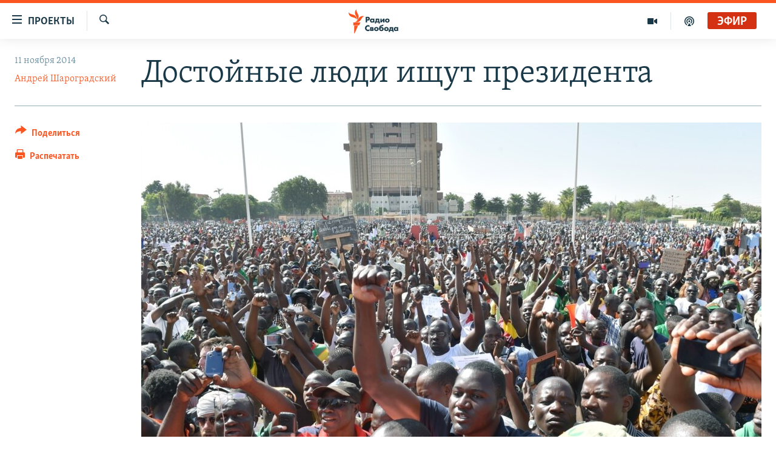

--- FILE ---
content_type: text/html; charset=utf-8
request_url: https://www.svoboda.org/a/26686041.html
body_size: 15424
content:

<!DOCTYPE html>
<html lang="ru" dir="ltr" class="no-js">
<head>
<link href="/Content/responsive/RFE/ru-RU/RFE-ru-RU.css?&amp;av=0.0.0.0&amp;cb=369" rel="stylesheet"/>
<script src="https://tags.svoboda.org/rferl-pangea/prod/utag.sync.js"></script> <script type='text/javascript' src='https://www.youtube.com/iframe_api' async></script>
<link rel="manifest" href="/manifest.json">
<script type="text/javascript">
//a general 'js' detection, must be on top level in <head>, due to CSS performance
document.documentElement.className = "js";
var cacheBuster = "369";
var appBaseUrl = "/";
var imgEnhancerBreakpoints = [0, 144, 256, 408, 650, 1023, 1597];
var isLoggingEnabled = false;
var isPreviewPage = false;
var isLivePreviewPage = false;
if (!isPreviewPage) {
window.RFE = window.RFE || {};
window.RFE.cacheEnabledByParam = window.location.href.indexOf('nocache=1') === -1;
const url = new URL(window.location.href);
const params = new URLSearchParams(url.search);
// Remove the 'nocache' parameter
params.delete('nocache');
// Update the URL without the 'nocache' parameter
url.search = params.toString();
window.history.replaceState(null, '', url.toString());
} else {
window.addEventListener('load', function() {
const links = window.document.links;
for (let i = 0; i < links.length; i++) {
links[i].href = '#';
links[i].target = '_self';
}
})
}
var pwaEnabled = false;
var swCacheDisabled;
</script>
<meta charset="utf-8" />
<title>Достойные люди ищут президента</title>
<meta name="description" content="После бегства президента Буркина-Фасо, правившего 27 лет, это государство остается под временной властью военных" />
<meta name="keywords" content="Выбор Свободы, Мир, Африка, западная африка, буркина-фасо" />
<meta name="viewport" content="width=device-width, initial-scale=1.0" />
<meta http-equiv="X-UA-Compatible" content="IE=edge" />
<meta name="robots" content="max-image-preview:large"><meta name="yandex-verification" content="b0c9281571f3c335" /><meta name="yandex-verification" content="18b059b061a56c18" /><meta name="yandex-verification" content="467654ae30b15a06" /> <script type="text/javascript"> (function(c,l,a,r,i,t,y){ c[a]=c[a]||function(){(c[a].q=c[a].q||[]).push(arguments)}; t=l.createElement(r);t.async=1;t.src="https://www.clarity.ms/tag/"+i; y=l.getElementsByTagName(r)[0];y.parentNode.insertBefore(t,y); })(window, document, "clarity", "script", "qwvj9hjuis"); </script>
<link href="https://www.svoboda.org/a/26686041.html" rel="canonical" />
<meta name="apple-mobile-web-app-title" content="RFE/RL" />
<meta name="apple-mobile-web-app-status-bar-style" content="black" />
<meta name="apple-itunes-app" content="app-id=478861937, app-argument=//26686041.ltr" />
<meta content="Достойные люди ищут президента" property="og:title" />
<meta content="После бегства президента Буркина-Фасо, правившего 27 лет, это государство остается под временной властью военных" property="og:description" />
<meta content="article" property="og:type" />
<meta content="https://www.svoboda.org/a/26686041.html" property="og:url" />
<meta content="Радио Свобода" property="og:site_name" />
<meta content="https://www.facebook.com/radiosvoboda" property="article:publisher" />
<meta content="https://gdb.rferl.org/9cbc9325-01bd-4496-9a3c-e0d988d498d5_w1200_h630.jpg" property="og:image" />
<meta content="1200" property="og:image:width" />
<meta content="630" property="og:image:height" />
<meta content="322210431200953" property="fb:app_id" />
<meta content="Андрей Шароградский" name="Author" />
<meta content="summary_large_image" name="twitter:card" />
<meta content="@SvobodaRadio" name="twitter:site" />
<meta content="https://gdb.rferl.org/9cbc9325-01bd-4496-9a3c-e0d988d498d5_w1200_h630.jpg" name="twitter:image" />
<meta content="Достойные люди ищут президента" name="twitter:title" />
<meta content="После бегства президента Буркина-Фасо, правившего 27 лет, это государство остается под временной властью военных" name="twitter:description" />
<link rel="amphtml" href="https://www.svoboda.org/amp/26686041.html" />
<script type="application/ld+json">{"articleSection":"","isAccessibleForFree":true,"headline":"Достойные люди ищут президента","inLanguage":"ru-RU","keywords":"Выбор Свободы, Мир, Африка, западная африка, буркина-фасо","author":{"@type":"Person","url":"https://www.svoboda.org/author/андрей-шароградский/qmqi","description":"Международный обозреватель Радио Свобода. Автор и ведущий информационно-аналитического дайджеста, подкаста «Время Свободы»","image":{"@type":"ImageObject","url":"https://gdb.rferl.org/f97d374a-da5e-4687-aa66-2087895d468c.jpg"},"name":"Андрей Шароградский"},"datePublished":"2014-11-11 15:39:03Z","dateModified":"2014-11-11 15:58:03Z","publisher":{"logo":{"width":512,"height":220,"@type":"ImageObject","url":"https://www.svoboda.org/Content/responsive/RFE/ru-RU/img/logo.png"},"@type":"NewsMediaOrganization","url":"https://www.svoboda.org","sameAs":["https://www.facebook.com/radiosvoboda","https://twitter.com/SvobodaRadio","http://bit.ly/2vQLCnh","https://t.me/radiosvoboda","https://www.instagram.com/radiosvoboda/"],"name":"Радио Свобода","alternateName":"Радио Свобода"},"@context":"https://schema.org","@type":"NewsArticle","mainEntityOfPage":"https://www.svoboda.org/a/26686041.html","url":"https://www.svoboda.org/a/26686041.html","description":"После бегства президента Буркина-Фасо, правившего 27 лет, это государство остается под временной властью военных","image":{"width":1080,"height":608,"@type":"ImageObject","url":"https://gdb.rferl.org/9cbc9325-01bd-4496-9a3c-e0d988d498d5_w1080_h608.jpg"},"name":"Достойные люди ищут президента"}</script>
<script src="/Scripts/responsive/infographics.b?v=dVbZ-Cza7s4UoO3BqYSZdbxQZVF4BOLP5EfYDs4kqEo1&amp;av=0.0.0.0&amp;cb=369"></script>
<script src="/Scripts/responsive/loader.b?v=Q26XNwrL6vJYKjqFQRDnx01Lk2pi1mRsuLEaVKMsvpA1&amp;av=0.0.0.0&amp;cb=369"></script>
<link rel="icon" type="image/svg+xml" href="/Content/responsive/RFE/img/webApp/favicon.svg" />
<link rel="alternate icon" href="/Content/responsive/RFE/img/webApp/favicon.ico" />
<link rel="mask-icon" color="#ea6903" href="/Content/responsive/RFE/img/webApp/favicon_safari.svg" />
<link rel="apple-touch-icon" sizes="152x152" href="/Content/responsive/RFE/img/webApp/ico-152x152.png" />
<link rel="apple-touch-icon" sizes="144x144" href="/Content/responsive/RFE/img/webApp/ico-144x144.png" />
<link rel="apple-touch-icon" sizes="114x114" href="/Content/responsive/RFE/img/webApp/ico-114x114.png" />
<link rel="apple-touch-icon" sizes="72x72" href="/Content/responsive/RFE/img/webApp/ico-72x72.png" />
<link rel="apple-touch-icon-precomposed" href="/Content/responsive/RFE/img/webApp/ico-57x57.png" />
<link rel="icon" sizes="192x192" href="/Content/responsive/RFE/img/webApp/ico-192x192.png" />
<link rel="icon" sizes="128x128" href="/Content/responsive/RFE/img/webApp/ico-128x128.png" />
<meta name="msapplication-TileColor" content="#ffffff" />
<meta name="msapplication-TileImage" content="/Content/responsive/RFE/img/webApp/ico-144x144.png" />
<link rel="preload" href="/Content/responsive/fonts/Skolar-Lt_Cyrl_v2.4.woff" type="font/woff" as="font" crossorigin="anonymous" />
<link rel="alternate" type="application/rss+xml" title="RFE/RL - Top Stories [RSS]" href="/api/" />
<link rel="sitemap" type="application/rss+xml" href="/sitemap.xml" />
</head>
<body class=" nav-no-loaded cc_theme pg-article print-lay-article js-category-to-nav nojs-images ">
<script type="text/javascript" >
var analyticsData = {url:"https://www.svoboda.org/a/26686041.html",property_id:"414",article_uid:"26686041",page_title:"Достойные люди ищут президента",page_type:"article",content_type:"article",subcontent_type:"article",last_modified:"2014-11-11 15:58:03Z",pub_datetime:"2014-11-11 15:39:03Z",pub_year:"2014",pub_month:"11",pub_day:"11",pub_hour:"15",pub_weekday:"Tuesday",section:"article",english_section:"choice-of-liberty",byline:"Андрей Шароградский",categories:"choice-of-liberty,world-zone",tags:"африка;западная африка;буркина-фасо",domain:"www.svoboda.org",language:"Russian",language_service:"RFERL Russian",platform:"web",copied:"no",copied_article:"",copied_title:"",runs_js:"Yes",cms_release:"8.44.0.0.369",enviro_type:"prod",slug:"",entity:"RFE",short_language_service:"RU",platform_short:"W",page_name:"Достойные люди ищут президента"};
</script>
<noscript><iframe src="https://www.googletagmanager.com/ns.html?id=GTM-WXZBPZ" height="0" width="0" style="display:none;visibility:hidden"></iframe></noscript><script type="text/javascript" data-cookiecategory="analytics">
var gtmEventObject = Object.assign({}, analyticsData, {event: 'page_meta_ready'});window.dataLayer = window.dataLayer || [];window.dataLayer.push(gtmEventObject);
if (top.location === self.location) { //if not inside of an IFrame
var renderGtm = "true";
if (renderGtm === "true") {
(function(w,d,s,l,i){w[l]=w[l]||[];w[l].push({'gtm.start':new Date().getTime(),event:'gtm.js'});var f=d.getElementsByTagName(s)[0],j=d.createElement(s),dl=l!='dataLayer'?'&l='+l:'';j.async=true;j.src='//www.googletagmanager.com/gtm.js?id='+i+dl;f.parentNode.insertBefore(j,f);})(window,document,'script','dataLayer','GTM-WXZBPZ');
}
}
</script>
<!--Analytics tag js version start-->
<script type="text/javascript" data-cookiecategory="analytics">
var utag_data = Object.assign({}, analyticsData, {});
if(typeof(TealiumTagFrom)==='function' && typeof(TealiumTagSearchKeyword)==='function') {
var utag_from=TealiumTagFrom();var utag_searchKeyword=TealiumTagSearchKeyword();
if(utag_searchKeyword!=null && utag_searchKeyword!=='' && utag_data["search_keyword"]==null) utag_data["search_keyword"]=utag_searchKeyword;if(utag_from!=null && utag_from!=='') utag_data["from"]=TealiumTagFrom();}
if(window.top!== window.self&&utag_data.page_type==="snippet"){utag_data.page_type = 'iframe';}
try{if(window.top!==window.self&&window.self.location.hostname===window.top.location.hostname){utag_data.platform = 'self-embed';utag_data.platform_short = 'se';}}catch(e){if(window.top!==window.self&&window.self.location.search.includes("platformType=self-embed")){utag_data.platform = 'cross-promo';utag_data.platform_short = 'cp';}}
(function(a,b,c,d){ a="https://tags.svoboda.org/rferl-pangea/prod/utag.js"; b=document;c="script";d=b.createElement(c);d.src=a;d.type="text/java"+c;d.async=true; a=b.getElementsByTagName(c)[0];a.parentNode.insertBefore(d,a); })();
</script>
<!--Analytics tag js version end-->
<!-- Analytics tag management NoScript -->
<noscript>
<img style="position: absolute; border: none;" src="https://ssc.svoboda.org/b/ss/bbgprod,bbgentityrferl/1/G.4--NS/1008108249?pageName=rfe%3aru%3aw%3aarticle%3a%d0%94%d0%be%d1%81%d1%82%d0%be%d0%b9%d0%bd%d1%8b%d0%b5%20%d0%bb%d1%8e%d0%b4%d0%b8%20%d0%b8%d1%89%d1%83%d1%82%20%d0%bf%d1%80%d0%b5%d0%b7%d0%b8%d0%b4%d0%b5%d0%bd%d1%82%d0%b0&amp;c6=%d0%94%d0%be%d1%81%d1%82%d0%be%d0%b9%d0%bd%d1%8b%d0%b5%20%d0%bb%d1%8e%d0%b4%d0%b8%20%d0%b8%d1%89%d1%83%d1%82%20%d0%bf%d1%80%d0%b5%d0%b7%d0%b8%d0%b4%d0%b5%d0%bd%d1%82%d0%b0&amp;v36=8.44.0.0.369&amp;v6=D=c6&amp;g=https%3a%2f%2fwww.svoboda.org%2fa%2f26686041.html&amp;c1=D=g&amp;v1=D=g&amp;events=event1,event52&amp;c16=rferl%20russian&amp;v16=D=c16&amp;c5=choice-of-liberty&amp;v5=D=c5&amp;ch=article&amp;c15=russian&amp;v15=D=c15&amp;c4=article&amp;v4=D=c4&amp;c14=26686041&amp;v14=D=c14&amp;v20=no&amp;c17=web&amp;v17=D=c17&amp;mcorgid=518abc7455e462b97f000101%40adobeorg&amp;server=www.svoboda.org&amp;pageType=D=c4&amp;ns=bbg&amp;v29=D=server&amp;v25=rfe&amp;v30=414&amp;v105=D=User-Agent " alt="analytics" width="1" height="1" /></noscript>
<!-- End of Analytics tag management NoScript -->
<!--*** Accessibility links - For ScreenReaders only ***-->
<section>
<div class="sr-only">
<h2>Ссылки для упрощенного доступа</h2>
<ul>
<li><a href="#content" data-disable-smooth-scroll="1">Вернуться к основному содержанию</a></li>
<li><a href="#navigation" data-disable-smooth-scroll="1">Вернутся к главной навигации</a></li>
<li><a href="#txtHeaderSearch" data-disable-smooth-scroll="1">Вернутся к поиску</a></li>
</ul>
</div>
</section>
<div class="fb-quote"></div>
<div dir="ltr">
<div id="page">
<aside>
<div class="c-lightbox overlay-modal">
<div class="c-lightbox__intro">
<h2 class="c-lightbox__intro-title"></h2>
<button class="btn btn--rounded c-lightbox__btn c-lightbox__intro-next" title="Следующий">
<span class="ico ico--rounded ico-chevron-forward"></span>
<span class="sr-only">Следующий</span>
</button>
</div>
<div class="c-lightbox__nav">
<button class="btn btn--rounded c-lightbox__btn c-lightbox__btn--close" title="Закрыть">
<span class="ico ico--rounded ico-close"></span>
<span class="sr-only">Закрыть</span>
</button>
<button class="btn btn--rounded c-lightbox__btn c-lightbox__btn--prev" title="Предыдущий">
<span class="ico ico--rounded ico-chevron-backward"></span>
<span class="sr-only">Предыдущий</span>
</button>
<button class="btn btn--rounded c-lightbox__btn c-lightbox__btn--next" title="Следующий">
<span class="ico ico--rounded ico-chevron-forward"></span>
<span class="sr-only">Следующий</span>
</button>
</div>
<div class="c-lightbox__content-wrap">
<figure class="c-lightbox__content">
<span class="c-spinner c-spinner--lightbox">
<img src="/Content/responsive/img/player-spinner.png"
alt="пожалуйста, подождите"
title="пожалуйста, подождите" />
</span>
<div class="c-lightbox__img">
<div class="thumb">
<img src="" alt="" />
</div>
</div>
<figcaption>
<div class="c-lightbox__info c-lightbox__info--foot">
<span class="c-lightbox__counter"></span>
<span class="caption c-lightbox__caption"></span>
</div>
</figcaption>
</figure>
</div>
<div class="hidden">
<div class="content-advisory__box content-advisory__box--lightbox">
<span class="content-advisory__box-text">На этом изображение содержится контент, который некоторые пользователи могут счесть шокирующим или оскорбительным</span>
<button class="btn btn--transparent content-advisory__box-btn m-t-md" value="text" type="button">
<span class="btn__text">
Нажмите для просмотра
</span>
</button>
</div>
</div>
</div>
<div class="print-dialogue">
<div class="container">
<h3 class="print-dialogue__title section-head">Варианты печати:</h3>
<div class="print-dialogue__opts">
<ul class="print-dialogue__opt-group">
<li class="form__group form__group--checkbox">
<input class="form__check " id="checkboxImages" name="checkboxImages" type="checkbox" checked="checked" />
<label for="checkboxImages" class="form__label m-t-md">Изображения</label>
</li>
<li class="form__group form__group--checkbox">
<input class="form__check " id="checkboxMultimedia" name="checkboxMultimedia" type="checkbox" checked="checked" />
<label for="checkboxMultimedia" class="form__label m-t-md">Мультимедиа</label>
</li>
</ul>
<ul class="print-dialogue__opt-group">
<li class="form__group form__group--checkbox">
<input class="form__check " id="checkboxEmbedded" name="checkboxEmbedded" type="checkbox" checked="checked" />
<label for="checkboxEmbedded" class="form__label m-t-md">Встроенный контент и реклама</label>
</li>
<li class="hidden">
<input class="form__check " id="checkboxComments" name="checkboxComments" type="checkbox" />
<label for="checkboxComments" class="form__label m-t-md">Комментарии</label>
</li>
</ul>
</div>
<div class="print-dialogue__buttons">
<button class="btn btn--secondary close-button" type="button" title="Отменить">
<span class="btn__text ">Отменить</span>
</button>
<button class="btn btn-cust-print m-l-sm" type="button" title="Распечатать">
<span class="btn__text ">Распечатать</span>
</button>
</div>
</div>
</div>
<div class="ctc-message pos-fix">
<div class="ctc-message__inner">Ссылка была скопирована</div>
</div>
</aside>
<div class="hdr-20 hdr-20--big">
<div class="hdr-20__inner">
<div class="hdr-20__max pos-rel">
<div class="hdr-20__side hdr-20__side--primary d-flex">
<label data-for="main-menu-ctrl" data-switcher-trigger="true" data-switch-target="main-menu-ctrl" class="burger hdr-trigger pos-rel trans-trigger" data-trans-evt="click" data-trans-id="menu">
<span class="ico ico-close hdr-trigger__ico hdr-trigger__ico--close burger__ico burger__ico--close"></span>
<span class="ico ico-menu hdr-trigger__ico hdr-trigger__ico--open burger__ico burger__ico--open"></span>
<span class="burger__label">Проекты</span>
</label>
<div class="menu-pnl pos-fix trans-target" data-switch-target="main-menu-ctrl" data-trans-id="menu">
<div class="menu-pnl__inner">
<nav class="main-nav menu-pnl__item menu-pnl__item--first">
<ul class="main-nav__list accordeon" data-analytics-tales="false" data-promo-name="link" data-location-name="nav,secnav">
<li class="main-nav__item accordeon__item" data-switch-target="menu-item-3486">
<label class="main-nav__item-name main-nav__item-name--label accordeon__control-label" data-switcher-trigger="true" data-for="menu-item-3486">
Радио
<span class="ico ico-chevron-down main-nav__chev"></span>
</label>
<div class="main-nav__sub-list">
<a class="main-nav__item-name main-nav__item-name--link main-nav__item-name--sub" href="/programs" title="Радиопрограммы" >Радиопрограммы</a>
<a class="main-nav__item-name main-nav__item-name--link main-nav__item-name--sub" href="https://www.svoboda.org/p/7451.html" title="Подкасты" >Подкасты</a>
<a class="main-nav__item-name main-nav__item-name--link main-nav__item-name--sub" href="/schedule/radio.html#live-now" title="Расписание вещания" >Расписание вещания</a>
</div>
</li>
<li class="main-nav__item">
<a class="main-nav__item-name main-nav__item-name--link" href="/authors" title="Авторские проекты" data-item-name="responsive-authors" >Авторские проекты</a>
</li>
<li class="main-nav__item">
<a class="main-nav__item-name main-nav__item-name--link" href="/quotations" title="Цитаты Свободы" data-item-name="quotes-of-liberty" >Цитаты Свободы</a>
</li>
<li class="main-nav__item">
<a class="main-nav__item-name main-nav__item-name--link" href="/opinions" title="Мнения" data-item-name="opinions_resp" >Мнения</a>
</li>
<li class="main-nav__item">
<a class="main-nav__item-name main-nav__item-name--link" href="/regions" title="Регионы" data-item-name="regions" >Регионы</a>
</li>
<li class="main-nav__item">
<a class="main-nav__item-name main-nav__item-name--link" href="/subscribe" title="Подпишитесь на рассылку" data-item-name="mail-list" >Подпишитесь на рассылку</a>
</li>
</ul>
</nav>
<div class="menu-pnl__item">
<a href="https://www.sibreal.org" class="menu-pnl__item-link" alt="Сибирь.Реалии">Сибирь.Реалии</a>
<a href="https://www.severreal.org" class="menu-pnl__item-link" alt="Север.Реалии">Север.Реалии</a>
</div>
<div class="menu-pnl__item menu-pnl__item--social">
<h5 class="menu-pnl__sub-head">Социальные сети</h5>
<a href="https://www.facebook.com/radiosvoboda" title="Мы в Facebook" data-analytics-text="follow_on_facebook" class="btn btn--rounded btn--social-inverted menu-pnl__btn js-social-btn btn-facebook" target="_blank" rel="noopener">
<span class="ico ico-facebook-alt ico--rounded"></span>
</a>
<a href="https://twitter.com/SvobodaRadio" title="Мы в Twitter" data-analytics-text="follow_on_twitter" class="btn btn--rounded btn--social-inverted menu-pnl__btn js-social-btn btn-twitter" target="_blank" rel="noopener">
<span class="ico ico-twitter ico--rounded"></span>
</a>
<a href="http://bit.ly/2vQLCnh" title="Присоединяйтесь в Youtube" data-analytics-text="follow_on_youtube" class="btn btn--rounded btn--social-inverted menu-pnl__btn js-social-btn btn-youtube" target="_blank" rel="noopener">
<span class="ico ico-youtube ico--rounded"></span>
</a>
<a href="https://t.me/radiosvoboda" title="Подпишитесь в Telegram" data-analytics-text="follow_on_telegram" class="btn btn--rounded btn--social-inverted menu-pnl__btn js-social-btn btn-telegram" target="_blank" rel="noopener">
<span class="ico ico-telegram ico--rounded"></span>
</a>
<a href="https://www.instagram.com/radiosvoboda/" title="Подпишитесь на нашу страницу в Instagram" data-analytics-text="follow_on_instagram" class="btn btn--rounded btn--social-inverted menu-pnl__btn js-social-btn btn-instagram" target="_blank" rel="noopener">
<span class="ico ico-instagram ico--rounded"></span>
</a>
</div>
<div class="menu-pnl__item">
<a href="/navigation/allsites" class="menu-pnl__item-link">
<span class="ico ico-languages "></span>
Все сайты РСЕ/РС
</a>
</div>
</div>
</div>
<label data-for="top-search-ctrl" data-switcher-trigger="true" data-switch-target="top-search-ctrl" class="top-srch-trigger hdr-trigger">
<span class="ico ico-close hdr-trigger__ico hdr-trigger__ico--close top-srch-trigger__ico top-srch-trigger__ico--close"></span>
<span class="ico ico-search hdr-trigger__ico hdr-trigger__ico--open top-srch-trigger__ico top-srch-trigger__ico--open"></span>
</label>
<div class="srch-top srch-top--in-header" data-switch-target="top-search-ctrl">
<div class="container">
<form action="/s" class="srch-top__form srch-top__form--in-header" id="form-topSearchHeader" method="get" role="search"><label for="txtHeaderSearch" class="sr-only">Искать</label>
<input type="text" id="txtHeaderSearch" name="k" placeholder="текст для поиска..." accesskey="s" value="" class="srch-top__input analyticstag-event" onkeydown="if (event.keyCode === 13) { FireAnalyticsTagEventOnSearch('search', $dom.get('#txtHeaderSearch')[0].value) }" />
<button title="Искать" type="submit" class="btn btn--top-srch analyticstag-event" onclick="FireAnalyticsTagEventOnSearch('search', $dom.get('#txtHeaderSearch')[0].value) ">
<span class="ico ico-search"></span>
</button></form>
</div>
</div>
<a href="/" class="main-logo-link">
<img src="/Content/responsive/RFE/ru-RU/img/logo-compact.svg" class="main-logo main-logo--comp" alt="site logo">
<img src="/Content/responsive/RFE/ru-RU/img/logo.svg" class="main-logo main-logo--big" alt="site logo">
</a>
</div>
<div class="hdr-20__side hdr-20__side--secondary d-flex">
<a href="/p/7451.html" title="подкасты" class="hdr-20__secondary-item" data-item-name="podcast">
<span class="ico ico-podcast hdr-20__secondary-icon"></span>
</a>
<a href="/z/959" title="Видео" class="hdr-20__secondary-item" data-item-name="video">
<span class="ico ico-video hdr-20__secondary-icon"></span>
</a>
<a href="/s" title="Искать" class="hdr-20__secondary-item hdr-20__secondary-item--search" data-item-name="search">
<span class="ico ico-search hdr-20__secondary-icon hdr-20__secondary-icon--search"></span>
</a>
<div class="hdr-20__secondary-item live-b-drop">
<div class="live-b-drop__off">
<a href="/live/audio/81" class="live-b-drop__link" title="Эфир" data-item-name="live">
<span class="badge badge--live-btn badge--live">
Эфир
</span>
</a>
</div>
<div class="live-b-drop__on hidden">
<label data-for="live-ctrl" data-switcher-trigger="true" data-switch-target="live-ctrl" class="live-b-drop__label pos-rel">
<span class="badge badge--live badge--live-btn">
Эфир
</span>
<span class="ico ico-close live-b-drop__label-ico live-b-drop__label-ico--close"></span>
</label>
<div class="live-b-drop__panel" id="targetLivePanelDiv" data-switch-target="live-ctrl"></div>
</div>
</div>
<div class="srch-bottom">
<form action="/s" class="srch-bottom__form d-flex" id="form-bottomSearch" method="get" role="search"><label for="txtSearch" class="sr-only">Искать</label>
<input type="search" id="txtSearch" name="k" placeholder="текст для поиска..." accesskey="s" value="" class="srch-bottom__input analyticstag-event" onkeydown="if (event.keyCode === 13) { FireAnalyticsTagEventOnSearch('search', $dom.get('#txtSearch')[0].value) }" />
<button title="Искать" type="submit" class="btn btn--bottom-srch analyticstag-event" onclick="FireAnalyticsTagEventOnSearch('search', $dom.get('#txtSearch')[0].value) ">
<span class="ico ico-search"></span>
</button></form>
</div>
</div>
<img src="/Content/responsive/RFE/ru-RU/img/logo-print.gif" class="logo-print" alt="site logo">
<img src="/Content/responsive/RFE/ru-RU/img/logo-print_color.png" class="logo-print logo-print--color" alt="site logo">
</div>
</div>
</div>
<script>
if (document.body.className.indexOf('pg-home') > -1) {
var nav2In = document.querySelector('.hdr-20__inner');
var nav2Sec = document.querySelector('.hdr-20__side--secondary');
var secStyle = window.getComputedStyle(nav2Sec);
if (nav2In && window.pageYOffset < 150 && secStyle['position'] !== 'fixed') {
nav2In.classList.add('hdr-20__inner--big')
}
}
</script>
<div class="c-hlights c-hlights--breaking c-hlights--no-item" data-hlight-display="mobile,desktop">
<div class="c-hlights__wrap container p-0">
<div class="c-hlights__nav">
<a role="button" href="#" title="Предыдущий">
<span class="ico ico-chevron-backward m-0"></span>
<span class="sr-only">Предыдущий</span>
</a>
<a role="button" href="#" title="Следующий">
<span class="ico ico-chevron-forward m-0"></span>
<span class="sr-only">Следующий</span>
</a>
</div>
<span class="c-hlights__label">
<span class="">Новость часа</span>
<span class="switcher-trigger">
<label data-for="more-less-1" data-switcher-trigger="true" class="switcher-trigger__label switcher-trigger__label--more p-b-0" title="Показать больше">
<span class="ico ico-chevron-down"></span>
</label>
<label data-for="more-less-1" data-switcher-trigger="true" class="switcher-trigger__label switcher-trigger__label--less p-b-0" title="Свернуть">
<span class="ico ico-chevron-up"></span>
</label>
</span>
</span>
<ul class="c-hlights__items switcher-target" data-switch-target="more-less-1">
</ul>
</div>
</div> <div id="content">
<main class="container">
<div class="hdr-container">
<div class="row">
<div class="col-category col-xs-12 col-md-2 pull-left"></div><div class="col-title col-xs-12 col-md-10 pull-right"> <h1 class="title pg-title">
Достойные люди ищут президента
</h1>
</div><div class="col-publishing-details col-xs-12 col-sm-12 col-md-2 pull-left"> <div class="publishing-details ">
<div class="published">
<span class="date" >
<time pubdate="pubdate" datetime="2014-11-11T18:39:03+03:00">
11 ноября 2014
</time>
</span>
</div>
<div class="links">
<ul class="links__list links__list--column">
<li class="links__item">
<a class="links__item-link" href="/author/андрей-шароградский/qmqi" title="Андрей Шароградский">Андрей Шароградский</a>
</li>
</ul>
</div>
</div>
</div><div class="col-lg-12 separator"> <div class="separator">
<hr class="title-line" />
</div>
</div><div class="col-multimedia col-xs-12 col-md-10 pull-right"> <div class="cover-media">
<figure class="media-image js-media-expand">
<div class="img-wrap">
<div class="thumb thumb16_9">
<img src="https://gdb.rferl.org/9cbc9325-01bd-4496-9a3c-e0d988d498d5_w250_r1_s.jpg" alt="Стихийный митинг в столице Буркина-Фасо городе Уагадугу. 2 ноября" />
</div>
</div>
<figcaption>
<span class="caption">Стихийный митинг в столице Буркина-Фасо городе Уагадугу. 2 ноября</span>
</figcaption>
</figure>
</div>
</div><div class="col-xs-12 col-md-2 pull-left article-share pos-rel"> <div class="share--box">
<div class="sticky-share-container" style="display:none">
<div class="container">
<a href="https://www.svoboda.org" id="logo-sticky-share">&nbsp;</a>
<div class="pg-title pg-title--sticky-share">
Достойные люди ищут президента
</div>
<div class="sticked-nav-actions">
<!--This part is for sticky navigation display-->
<p class="buttons link-content-sharing p-0 ">
<button class="btn btn--link btn-content-sharing p-t-0 " id="btnContentSharing" value="text" role="Button" type="" title="поделиться в других соцсетях">
<span class="ico ico-share ico--l"></span>
<span class="btn__text ">
Поделиться
</span>
</button>
</p>
<aside class="content-sharing js-content-sharing js-content-sharing--apply-sticky content-sharing--sticky"
role="complementary"
data-share-url="https://www.svoboda.org/a/26686041.html" data-share-title="Достойные люди ищут президента" data-share-text="После бегства президента Буркина-Фасо, правившего 27 лет, это государство остается под временной властью военных">
<div class="content-sharing__popover">
<h6 class="content-sharing__title">Поделиться</h6>
<button href="#close" id="btnCloseSharing" class="btn btn--text-like content-sharing__close-btn">
<span class="ico ico-close ico--l"></span>
</button>
<ul class="content-sharing__list">
<li class="content-sharing__item">
<div class="ctc ">
<input type="text" class="ctc__input" readonly="readonly">
<a href="" js-href="https://www.svoboda.org/a/26686041.html" class="content-sharing__link ctc__button">
<span class="ico ico-copy-link ico--rounded ico--s"></span>
<span class="content-sharing__link-text">Скопировать ссылку</span>
</a>
</div>
</li>
<li class="content-sharing__item">
<a href="https://facebook.com/sharer.php?u=https%3a%2f%2fwww.svoboda.org%2fa%2f26686041.html"
data-analytics-text="share_on_facebook"
title="Facebook" target="_blank"
class="content-sharing__link js-social-btn">
<span class="ico ico-facebook ico--rounded ico--s"></span>
<span class="content-sharing__link-text">Facebook</span>
</a>
</li>
<li class="content-sharing__item">
<a href="https://twitter.com/share?url=https%3a%2f%2fwww.svoboda.org%2fa%2f26686041.html&amp;text=%d0%94%d0%be%d1%81%d1%82%d0%be%d0%b9%d0%bd%d1%8b%d0%b5+%d0%bb%d1%8e%d0%b4%d0%b8+%d0%b8%d1%89%d1%83%d1%82+%d0%bf%d1%80%d0%b5%d0%b7%d0%b8%d0%b4%d0%b5%d0%bd%d1%82%d0%b0"
data-analytics-text="share_on_twitter"
title="X (Twitter)" target="_blank"
class="content-sharing__link js-social-btn">
<span class="ico ico-twitter ico--rounded ico--s"></span>
<span class="content-sharing__link-text">X (Twitter)</span>
</a>
</li>
<li class="content-sharing__item">
<a href="https://telegram.me/share/url?url=https%3a%2f%2fwww.svoboda.org%2fa%2f26686041.html"
data-analytics-text="share_on_telegram"
title="Telegram" target="_blank"
class="content-sharing__link js-social-btn">
<span class="ico ico-telegram ico--rounded ico--s"></span>
<span class="content-sharing__link-text">Telegram</span>
</a>
</li>
<li class="content-sharing__item visible-xs-inline-block visible-sm-inline-block">
<a href="whatsapp://send?text=https%3a%2f%2fwww.svoboda.org%2fa%2f26686041.html"
data-analytics-text="share_on_whatsapp"
title="WhatsApp" target="_blank"
class="content-sharing__link js-social-btn">
<span class="ico ico-whatsapp ico--rounded ico--s"></span>
<span class="content-sharing__link-text">WhatsApp</span>
</a>
</li>
<li class="content-sharing__item visible-md-inline-block visible-lg-inline-block">
<a href="https://web.whatsapp.com/send?text=https%3a%2f%2fwww.svoboda.org%2fa%2f26686041.html"
data-analytics-text="share_on_whatsapp_desktop"
title="WhatsApp" target="_blank"
class="content-sharing__link js-social-btn">
<span class="ico ico-whatsapp ico--rounded ico--s"></span>
<span class="content-sharing__link-text">WhatsApp</span>
</a>
</li>
<li class="content-sharing__item">
<a href="mailto:?body=https%3a%2f%2fwww.svoboda.org%2fa%2f26686041.html&amp;subject=Достойные люди ищут президента"
title="Email"
class="content-sharing__link ">
<span class="ico ico-email ico--rounded ico--s"></span>
<span class="content-sharing__link-text">Email</span>
</a>
</li>
</ul>
</div>
</aside>
</div>
</div>
</div>
<div class="links">
<p class="buttons link-content-sharing p-0 ">
<button class="btn btn--link btn-content-sharing p-t-0 " id="btnContentSharing" value="text" role="Button" type="" title="поделиться в других соцсетях">
<span class="ico ico-share ico--l"></span>
<span class="btn__text ">
Поделиться
</span>
</button>
</p>
<aside class="content-sharing js-content-sharing " role="complementary"
data-share-url="https://www.svoboda.org/a/26686041.html" data-share-title="Достойные люди ищут президента" data-share-text="После бегства президента Буркина-Фасо, правившего 27 лет, это государство остается под временной властью военных">
<div class="content-sharing__popover">
<h6 class="content-sharing__title">Поделиться</h6>
<button href="#close" id="btnCloseSharing" class="btn btn--text-like content-sharing__close-btn">
<span class="ico ico-close ico--l"></span>
</button>
<ul class="content-sharing__list">
<li class="content-sharing__item">
<div class="ctc ">
<input type="text" class="ctc__input" readonly="readonly">
<a href="" js-href="https://www.svoboda.org/a/26686041.html" class="content-sharing__link ctc__button">
<span class="ico ico-copy-link ico--rounded ico--l"></span>
<span class="content-sharing__link-text">Скопировать ссылку</span>
</a>
</div>
</li>
<li class="content-sharing__item">
<a href="https://facebook.com/sharer.php?u=https%3a%2f%2fwww.svoboda.org%2fa%2f26686041.html"
data-analytics-text="share_on_facebook"
title="Facebook" target="_blank"
class="content-sharing__link js-social-btn">
<span class="ico ico-facebook ico--rounded ico--l"></span>
<span class="content-sharing__link-text">Facebook</span>
</a>
</li>
<li class="content-sharing__item">
<a href="https://twitter.com/share?url=https%3a%2f%2fwww.svoboda.org%2fa%2f26686041.html&amp;text=%d0%94%d0%be%d1%81%d1%82%d0%be%d0%b9%d0%bd%d1%8b%d0%b5+%d0%bb%d1%8e%d0%b4%d0%b8+%d0%b8%d1%89%d1%83%d1%82+%d0%bf%d1%80%d0%b5%d0%b7%d0%b8%d0%b4%d0%b5%d0%bd%d1%82%d0%b0"
data-analytics-text="share_on_twitter"
title="X (Twitter)" target="_blank"
class="content-sharing__link js-social-btn">
<span class="ico ico-twitter ico--rounded ico--l"></span>
<span class="content-sharing__link-text">X (Twitter)</span>
</a>
</li>
<li class="content-sharing__item">
<a href="https://telegram.me/share/url?url=https%3a%2f%2fwww.svoboda.org%2fa%2f26686041.html"
data-analytics-text="share_on_telegram"
title="Telegram" target="_blank"
class="content-sharing__link js-social-btn">
<span class="ico ico-telegram ico--rounded ico--l"></span>
<span class="content-sharing__link-text">Telegram</span>
</a>
</li>
<li class="content-sharing__item visible-xs-inline-block visible-sm-inline-block">
<a href="whatsapp://send?text=https%3a%2f%2fwww.svoboda.org%2fa%2f26686041.html"
data-analytics-text="share_on_whatsapp"
title="WhatsApp" target="_blank"
class="content-sharing__link js-social-btn">
<span class="ico ico-whatsapp ico--rounded ico--l"></span>
<span class="content-sharing__link-text">WhatsApp</span>
</a>
</li>
<li class="content-sharing__item visible-md-inline-block visible-lg-inline-block">
<a href="https://web.whatsapp.com/send?text=https%3a%2f%2fwww.svoboda.org%2fa%2f26686041.html"
data-analytics-text="share_on_whatsapp_desktop"
title="WhatsApp" target="_blank"
class="content-sharing__link js-social-btn">
<span class="ico ico-whatsapp ico--rounded ico--l"></span>
<span class="content-sharing__link-text">WhatsApp</span>
</a>
</li>
<li class="content-sharing__item">
<a href="mailto:?body=https%3a%2f%2fwww.svoboda.org%2fa%2f26686041.html&amp;subject=Достойные люди ищут президента"
title="Email"
class="content-sharing__link ">
<span class="ico ico-email ico--rounded ico--l"></span>
<span class="content-sharing__link-text">Email</span>
</a>
</li>
</ul>
</div>
</aside>
<p class="link-print visible-md visible-lg buttons p-0">
<button class="btn btn--link btn-print p-t-0" onclick="if (typeof FireAnalyticsTagEvent === 'function') {FireAnalyticsTagEvent({ on_page_event: 'print_story' });}return false" title="(CTRL+P)">
<span class="ico ico-print"></span>
<span class="btn__text">Распечатать</span>
</button>
</p>
</div>
</div>
</div>
</div>
</div>
<div class="body-container">
<div class="row">
<div class="col-xs-12 col-sm-12 col-md-10 col-lg-10 pull-right">
<div class="row">
<div class="col-xs-12 col-sm-12 col-md-8 col-lg-8 pull-left bottom-offset content-offset">
<div class="intro intro--bold" >
<p >После бегства президента Буркина-Фасо, правившего 27 лет, это государство остается под временной властью военных</p>
</div>
<div id="article-content" class="content-floated-wrap fb-quotable">
<div class="wsw">
<p><strong>В западноафриканском государстве Буркина-Фасо представители оппозиционных партий, активисты гражданского общества и религиозные лидеры согласовали план подготовки к первым свободным выборам после <a class="wsw__a" href="https://ru.wikipedia.org/wiki/%D0%9A%D0%BE%D0%BC%D0%BF%D0%B0%D0%BE%D1%80%D0%B5,_%D0%91%D0%BB%D1%8D%D0%B7" target="_blank">отставки и бегства прежнего президента Блэза Компаоре</a>, правившего страной 27 лет. План теперь должен быть утвержден бывшим заместителем начальника президентской охраны подполковником Исааком Зида, который 1 ноября провозгласил себя главой государства в нестабильный переходный период. Африканский Союз требует скорейшего возвращения власти в Буркина-Фасо гражданским институтам.</strong></p>
<p>Отставка Компаоре последовала вслед за массовыми протестами в связи с его попытками изменить конституцию и добиться нового переизбрания в 2015 году. Разгон демонстраций привел к столкновениям манифестантов с полицией и жертвам. Сейчас Компаоре скрывается в Кот Д'Ивуаре. 31 октября военные во главе с <a class="wsw__a" href="https://ru.wikipedia.org/wiki/%D0%A2%D1%80%D0%B0%D0%BE%D1%80%D0%B5,_%D0%9E%D0%BD%D0%BE%D1%80%D0%B5" target="_blank">генералом <strong>Оноре Траоре</strong></a> распустили Национальное собрание и кабинет министров и ввели комендантский час, с 7 часов вечера до 6 часов утра. Пообещав быстрое формирование переходных органов власти, они призвали население как можно скорее вернуться к нормальной жизни:</p><div class="wsw__embed wsw__embed--small">
<figure class="media-image js-media-expand">
<div class="img-wrap">
<div class="thumb">
<img alt="Люди спасаются от пуль полиции. Уагадугу, 2 ноября" src="https://gdb.rferl.org/D1C34B91-CE9B-40C2-8440-250759452376_w250_r0_s.jpg" />
</div>
</div>
<figcaption>
<span class="caption">Люди спасаются от пуль полиции. Уагадугу, 2 ноября</span>
</figcaption>
</figure>
</div>
<p>- Глава Вооруженных сил выражает соболезнования семьям погибших, призывает к спокойствию и сдержанности во всех городах и сельских районах Буркина-Фасо, и предлагает населению вернуться к повседневным делам в обстановке мира и спокойствия.</p>
<p>Уже на следующий день, 1 ноября, <a class="wsw__a" href="https://ru.wikipedia.org/wiki/%D0%97%D0%B8%D0%B4%D0%B0,_%D0%98%D1%81%D0%B0%D0%B0%D0%BA" target="_blank">главой государства себя объявил подполковник <strong>Исаак Зида</strong></a>, которого военные поддержали:</p>
<p>- В ожидании достижения консенсуса между всеми политическими партиями и организациями гражданского общества, и выработки содержания и формы мирной демократической передачи власти, в целях сохранения государственности с сегодняшнего дня я возлагаю на себя руководство в переходный период и буду исполнять роль главы государства. Я призываю международное сообщество, в первую очередь братские страны и союзников Буркина-Фасо, особенно в Африканском Союзе и Экономическом сообществе государств Западной Африки, продемонстрировать понимание и оказать поддержку нашему народу в этот тяжелый период.</p><div class="wsw__embed wsw__embed--small">
<figure class="media-image js-media-expand">
<div class="img-wrap">
<div class="thumb">
<img alt="Исаак Зида. 6 ноября" src="https://gdb.rferl.org/A508BEDF-AA56-4720-8102-991F925998CE_w250_r0_s.jpg" />
</div>
</div>
<figcaption>
<span class="caption">Исаак Зида. 6 ноября</span>
</figcaption>
</figure>
</div>
<p>После продолжавшихся несколько дней переговоров оппозиционеров, гражданских активистов и религиозных лидеров был принят план, который предусматривает формирование временного парламента из 90 депутатов: 10 представителей армии, 40 – от оппозиции, 30 – от неправительственных организаций. Еще десять мест должны быть предоставлены бывшим политическим союзникам Блэза Компаоре. Согласно плану, должно быть сформировано и временное правительство из 25 человек, которые не смогут потом баллотироваться на президентских и парламентских выборах, запланированных на конец будущего года. Еще один орган с участием военных, политических и религиозных деятелей займется подготовкой следующих выборов главы государства.</p>
<p>План находится на рассмотрении у Исаака Зида, обещавшему как можно скорее передать власть гражданским институтам. Представители военных в переговорах по выработке плана урегулирования кризиса в Буркина-Фасо не участвовали. Главный вопрос, по которому могут возникнуть разногласия - кто будет исполнять обязанности президента в переходный период. Ранее Зида отверг ультиматум Африканского Союза, отказавшись вернуть власть гражданскому правительству в течение двух недель. Устав Африканского Союза запрещает неконституционную смену власти в государствах-участниках.</p><div class="wsw__embed wsw__embed--small">
<figure class="media-image js-media-expand">
<div class="img-wrap">
<div class="thumb">
<img alt="Улица в Уагадугу. 5 ноября" src="https://gdb.rferl.org/A59454FF-919F-4B74-87AB-C7D7FDA1E405_w250_r0_s.jpg" />
</div>
</div>
<figcaption>
<span class="caption">Улица в Уагадугу. 5 ноября</span>
</figcaption>
</figure>
</div>
<p>​Для срочных переговоров с Зида в Буркина-Фасо в понедельник прибыл нынешний председатель Союза <a class="wsw__a" href="https://ru.wikipedia.org/wiki/%D0%90%D0%B1%D0%B4%D0%B5%D0%BB%D1%8C-%D0%90%D0%B7%D0%B8%D0%B7,_%D0%9C%D0%BE%D1%85%D0%B0%D0%BC%D0%BC%D0%B5%D0%B4_%D0%A3%D0%BB%D1%8C%D0%B4" target="_blank">президент Мавритании Мохаммед ульд Абдель Азиз</a>. Встреча была организована в аэропорту Уагадугу. Абдель Азиз заявил, приветствуя Зида, что приехал &quot;не для того, чтобы вводить санкции&quot; и что народ Буркина-Фасо сам будет решать свою судьбу. Содержание переговоров неизвестно, однако и Зида, и Абдель Азиз выразили оптимизм по поводу будущего развития событий.</p>
<p>Соединенные Штаты пока не признали случившееся в Буркина Фасо военным переворотом. Такое признание автоматически повлекло бы отмену военной помощи этой стране, которая является одним из главных союзников США <a class="wsw__a" href="/a/26537791.html" target="_blank">в борьбе против исламистских группировок в Африке</a>. Несмотря на обвинения в поддержке повстанцев во время гражданских войн в Либерии и Сьерра Леоне, Компаоре не раз выступал посредником в урегулировании конфликтов на континенте (прежде всего в Мали и Кот Д'Ивуаре), а его ближайшие советники участвовали в освобождении захваченных исламистами заложников из стан Запада. В Буркина-Фасо действует <a class="wsw__a" href="/a/25205464.html" target="_blank">специальное подразделение спецназа из Франции</a>. Париж также направил в эту страну беспилотные самолеты для наблюдения за ходом антитеррористической операции.</p><div class="wsw__embed wsw__embed--small">
<figure class="media-image js-media-expand">
<div class="img-wrap">
<div class="thumb">
<img alt="Сбежавший бывший президент Блэз Компаоре" src="https://gdb.rferl.org/ECB5FD9F-5B62-4153-B0DF-9FD2AECFFC0C_w250_r0_s.jpg" />
</div>
</div>
<figcaption>
<span class="caption">Сбежавший бывший президент Блэз Компаоре</span>
</figcaption>
</figure>
</div>
<p>Блэз Компаоре пришел к власти в 1987 году в результате переворота, жертвой которого стал его предшественник, бывший товарищ по оружию Томас Санкара, реформатор, известный своими марксистскими взглядами. Во время правления Санкара страна, ранее она называвшаяся &quot;Верхняя Вольта&quot;, получила нынешнее название, которое переводится как &quot;Земля достойных людей&quot;.</p>
</div>
<ul>
<li>
<div class="c-author c-author--hlight">
<div class="media-block">
<a href="/author/андрей-шароградский/qmqi" class="img-wrap img-wrap--xs img-wrap--float img-wrap--t-spac">
<div class="thumb thumb1_1 rounded">
<noscript class="nojs-img">
<img src="https://gdb.rferl.org/f97d374a-da5e-4687-aa66-2087895d468c_cx0_cy28_cw0_w100_r5.jpg" alt="16x9 Image" class="avatar" />
</noscript>
<img alt="16x9 Image" class="avatar" data-src="https://gdb.rferl.org/f97d374a-da5e-4687-aa66-2087895d468c_cx0_cy28_cw0_w66_r5.jpg" src="" />
</div>
</a>
<div class="c-author__content">
<h4 class="media-block__title media-block__title--author">
<a href="/author/андрей-шароградский/qmqi">Андрей Шароградский</a>
</h4>
<div class="wsw c-author__wsw">
<p>Международный обозреватель Радио Свобода. Автор и ведущий информационно-аналитического дайджеста, подкаста &laquo;Время Свободы&raquo;&nbsp;</p>
</div>
<div class="c-author__btns m-t-md">
<a class="btn btn-rss btn--social" href="/api/aqmqil-vomx-tpei-ii" title="Подписаться">
<span class="ico ico-rss"></span>
<span class="btn__text">Подписаться</span>
</a>
</div>
</div>
</div>
</div>
</li>
</ul>
</div>
</div>
<div class="col-xs-12 col-sm-12 col-md-4 col-lg-4 pull-left design-top-offset"> <div class="media-block-wrap">
<h2 class="section-head">Материалы по теме</h2>
<div class="row">
<ul>
<li class="col-xs-12 col-sm-6 col-md-12 col-lg-12 mb-grid">
<div class="media-block ">
<a href="/a/26669244.html" class="img-wrap img-wrap--t-spac img-wrap--size-4 img-wrap--float" title="В Буркина-Фасо раскол среди военных после отставки президента">
<div class="thumb thumb16_9">
<noscript class="nojs-img">
<img src="https://gdb.rferl.org/ecb5fd9f-5b62-4153-b0df-9fd2aecffc0c_w100_r1.jpg" alt="В Буркина-Фасо раскол среди военных после отставки президента" />
</noscript>
<img data-src="https://gdb.rferl.org/ecb5fd9f-5b62-4153-b0df-9fd2aecffc0c_w33_r1.jpg" src="" alt="В Буркина-Фасо раскол среди военных после отставки президента" class=""/>
</div>
</a>
<div class="media-block__content media-block__content--h">
<a href="/a/26669244.html">
<h4 class="media-block__title media-block__title--size-4" title="В Буркина-Фасо раскол среди военных после отставки президента">
В Буркина-Фасо раскол среди военных после отставки президента
</h4>
</a>
</div>
</div>
</li>
<li class="col-xs-12 col-sm-6 col-md-12 col-lg-12 mb-grid">
<div class="media-block ">
<a href="/a/26646847.html" class="img-wrap img-wrap--t-spac img-wrap--size-4 img-wrap--float" title="Урбанистика примирения">
<div class="thumb thumb16_9">
<noscript class="nojs-img">
<img src="https://gdb.rferl.org/965df46d-74f0-49bc-bbe8-679781e66a8f_w100_r1.jpg" alt="Урбанистика примирения" />
</noscript>
<img data-src="https://gdb.rferl.org/965df46d-74f0-49bc-bbe8-679781e66a8f_w33_r1.jpg" src="" alt="Урбанистика примирения" class=""/>
</div>
</a>
<div class="media-block__content media-block__content--h">
<a href="/a/26646847.html">
<h4 class="media-block__title media-block__title--size-4" title="Урбанистика примирения">
Урбанистика примирения
</h4>
</a>
</div>
</div>
</li>
<li class="col-xs-12 col-sm-6 col-md-12 col-lg-12 mb-grid">
<div class="media-block ">
<a href="/a/26537791.html" class="img-wrap img-wrap--t-spac img-wrap--size-4 img-wrap--float" title="Туареги готовы к перемирию">
<div class="thumb thumb16_9">
<noscript class="nojs-img">
<img src="https://gdb.rferl.org/29b85d93-1315-43be-9d37-635741819b29_cx4_cy3_cw83_w100_r1.jpg" alt="Туареги готовы к перемирию" />
</noscript>
<img data-src="https://gdb.rferl.org/29b85d93-1315-43be-9d37-635741819b29_cx4_cy3_cw83_w33_r1.jpg" src="" alt="Туареги готовы к перемирию" class=""/>
</div>
</a>
<div class="media-block__content media-block__content--h">
<a href="/a/26537791.html">
<h4 class="media-block__title media-block__title--size-4" title="Туареги готовы к перемирию">
Туареги готовы к перемирию
</h4>
</a>
</div>
</div>
</li>
<li class="col-xs-12 col-sm-6 col-md-12 col-lg-12 mb-grid">
<div class="media-block ">
<a href="/a/25479989.html" class="img-wrap img-wrap--t-spac img-wrap--size-4 img-wrap--float" title="Обама смотрит в сторону Африки">
<div class="thumb thumb16_9">
<noscript class="nojs-img">
<img src="https://gdb.rferl.org/85c65620-b337-4cc3-9912-794b970d1326_cx0_cy10_cw0_w100_r1.jpg" alt="Обама смотрит в сторону Африки" />
</noscript>
<img data-src="https://gdb.rferl.org/85c65620-b337-4cc3-9912-794b970d1326_cx0_cy10_cw0_w33_r1.jpg" src="" alt="Обама смотрит в сторону Африки" class=""/>
</div>
</a>
<div class="media-block__content media-block__content--h">
<a href="/a/25479989.html">
<h4 class="media-block__title media-block__title--size-4" title="Обама смотрит в сторону Африки">
Обама смотрит в сторону Африки
</h4>
</a>
</div>
</div>
</li>
<li class="col-xs-12 col-sm-6 col-md-12 col-lg-12 mb-grid">
<div class="media-block ">
<a href="/a/25443463.html" class="img-wrap img-wrap--t-spac img-wrap--size-4 img-wrap--float" title="Пугало для человечества">
<div class="thumb thumb16_9">
<noscript class="nojs-img">
<img src="https://gdb.rferl.org/6d357ff7-2fb2-4912-b992-f130bbb3ebe0_w100_r1.jpg" alt="Пугало для человечества" />
</noscript>
<img data-src="https://gdb.rferl.org/6d357ff7-2fb2-4912-b992-f130bbb3ebe0_w33_r1.jpg" src="" alt="Пугало для человечества" class=""/>
</div>
</a>
<div class="media-block__content media-block__content--h">
<a href="/a/25443463.html">
<h4 class="media-block__title media-block__title--size-4" title="Пугало для человечества">
Пугало для человечества
</h4>
</a>
</div>
</div>
</li>
<li class="col-xs-12 col-sm-6 col-md-12 col-lg-12 mb-grid">
<div class="media-block ">
<a href="/a/25205464.html" class="img-wrap img-wrap--t-spac img-wrap--size-4 img-wrap--float" title="Не быть жандармом в одиночку">
<div class="thumb thumb16_9">
<noscript class="nojs-img">
<img src="https://gdb.rferl.org/a7ff5a7b-344d-4bf9-8c01-33219f857121_w100_r1.jpg" alt="Не быть жандармом в одиночку" />
</noscript>
<img data-src="https://gdb.rferl.org/a7ff5a7b-344d-4bf9-8c01-33219f857121_w33_r1.jpg" src="" alt="Не быть жандармом в одиночку" class=""/>
</div>
</a>
<div class="media-block__content media-block__content--h">
<a href="/a/25205464.html">
<h4 class="media-block__title media-block__title--size-4" title="Не быть жандармом в одиночку">
Не быть жандармом в одиночку
</h4>
</a>
</div>
</div>
</li>
</ul>
</div>
</div>
</div>
</div>
</div>
</div>
</div>
</main>
</div>
<footer role="contentinfo">
<div id="foot" class="foot">
<div class="container">
<div class="foot-nav collapsed" id="foot-nav">
<div class="menu">
<ul class="items">
<li class="socials block-socials">
<span class="handler" id="socials-handler">
Социальные сети
</span>
<div class="inner">
<ul class="subitems follow">
<li>
<a href="https://www.facebook.com/radiosvoboda" title="Мы в Facebook" data-analytics-text="follow_on_facebook" class="btn btn--rounded js-social-btn btn-facebook" target="_blank" rel="noopener">
<span class="ico ico-facebook-alt ico--rounded"></span>
</a>
</li>
<li>
<a href="https://twitter.com/SvobodaRadio" title="Мы в Twitter" data-analytics-text="follow_on_twitter" class="btn btn--rounded js-social-btn btn-twitter" target="_blank" rel="noopener">
<span class="ico ico-twitter ico--rounded"></span>
</a>
</li>
<li>
<a href="http://bit.ly/2vQLCnh" title="Присоединяйтесь в Youtube" data-analytics-text="follow_on_youtube" class="btn btn--rounded js-social-btn btn-youtube" target="_blank" rel="noopener">
<span class="ico ico-youtube ico--rounded"></span>
</a>
</li>
<li>
<a href="https://t.me/radiosvoboda" title="Подпишитесь в Telegram" data-analytics-text="follow_on_telegram" class="btn btn--rounded js-social-btn btn-telegram" target="_blank" rel="noopener">
<span class="ico ico-telegram ico--rounded"></span>
</a>
</li>
<li>
<a href="https://www.instagram.com/radiosvoboda/" title="Подпишитесь на нашу страницу в Instagram" data-analytics-text="follow_on_instagram" class="btn btn--rounded js-social-btn btn-instagram" target="_blank" rel="noopener">
<span class="ico ico-instagram ico--rounded"></span>
</a>
</li>
<li>
<a href="/rssfeeds" title="RSS" data-analytics-text="follow_on_rss" class="btn btn--rounded js-social-btn btn-rss" >
<span class="ico ico-rss ico--rounded"></span>
</a>
</li>
<li>
<a href="/p/7451.html" title="Подкасты" data-analytics-text="follow_on_podcast" class="btn btn--rounded js-social-btn btn-podcast" >
<span class="ico ico-podcast ico--rounded"></span>
</a>
</li>
</ul>
</div>
</li>
<li class="block-primary collapsed collapsible item">
<span class="handler">
Радио Свобода
<span title="close tab" class="ico ico-chevron-up"></span>
<span title="open tab" class="ico ico-chevron-down"></span>
<span title="add" class="ico ico-plus"></span>
<span title="remove" class="ico ico-minus"></span>
</span>
<div class="inner">
<ul class="subitems">
<li class="subitem">
<a class="handler" href="/a/28384275.html" title="Мобильное приложение" >Мобильное приложение</a>
</li>
<li class="subitem">
<a class="handler" href="/a/28302488.html" title="Стипендия имени Петра Вайля" >Стипендия имени Петра Вайля</a>
</li>
<li class="subitem">
<a class="handler" href="http://archive.svoboda.org" title="Архив 1997-2006" >Архив 1997-2006</a>
</li>
<li class="subitem">
<a class="handler" href="/contact" title="Контакт" >Контакт</a>
</li>
</ul>
</div>
</li>
<li class="block-primary collapsed collapsible item">
<span class="handler">
Информация
<span title="close tab" class="ico ico-chevron-up"></span>
<span title="open tab" class="ico ico-chevron-down"></span>
<span title="add" class="ico ico-plus"></span>
<span title="remove" class="ico ico-minus"></span>
</span>
<div class="inner">
<ul class="subitems">
<li class="subitem">
<a class="handler" href="/radio/" title="Как слушать" >Как слушать</a>
</li>
<li class="subitem">
<a class="handler" href="/block" title="Как обойти блокировку" >Как обойти блокировку</a>
</li>
<li class="subitem">
<a class="handler" href="/subscribe" title="Рассылка" >Рассылка</a>
</li>
<li class="subitem">
<a class="handler" href="/copyright" title="Copyright" >Copyright</a>
</li>
</ul>
</div>
</li>
</ul>
</div>
</div>
<div class="foot__item foot__item--copyrights">
<p class="copyright">Радио Свобода © 2025 RFE/RL, Inc. | Все права защищены.</p>
</div>
</div>
</div>
</footer> </div>
</div>
<script src="https://cdn.onesignal.com/sdks/web/v16/OneSignalSDK.page.js" defer></script>
<script>
if (!isPreviewPage) {
window.OneSignalDeferred = window.OneSignalDeferred || [];
OneSignalDeferred.push(function(OneSignal) {
OneSignal.init({
appId: "c388ecc4-a620-4ca6-9bfa-2bee26973ff1",
});
});
}
</script>
<script type="text/javascript">var body = document.querySelector('body.pg-article,body.pg-document,body.pg-fc,body.pg-poll,body.pg-quiz,body.pg-media,body.pg-infographic');var idsFOund = document.getElementById('article-content') && document.getElementById('content');if (body && idsFOund) {window.clarity("event", "page_that_can_have_visible_slide_in_widget_loaded");var slideIn = document.querySelector(".slide-in-wg");if (slideIn) {window.clarity("event", "page_with_slide_in_widget_loaded");var wglinks = slideIn.querySelectorAll('a');wglinks.forEach(function(l){l.addEventListener('click', function(){window.clarity("event", "slide_in_widget_link_click");});});var arrow = slideIn.querySelector('.ico');arrow.addEventListener('click', function(){if (slideIn.classList.contains('opened')) {window.clarity("event", "user_closed_slide_in_widget");} else {window.clarity("event", "user_opened_previously_closed_slide_in_widget");}});}}var narrationPlayer = document.querySelector('.narration-player');if (narrationPlayer) { window.clarity('event', 'narration_player_loaded');var mmp = narrationPlayer.querySelector('.aslp__mmp');if (mmp) {mmp.addEventListener('click', function() {var isPlay = narrationPlayer.querySelector('.aslp__control-ico--play.aslp__control-ico--swirl-in');if (isPlay) {window.clarity('event', 'narration_player_play_click');return;}window.clarity('event', 'narration_player_pause_click');});}}</script> <script defer src="/Scripts/responsive/serviceWorkerInstall.js?cb=369"></script>
<script type="text/javascript">
// opera mini - disable ico font
if (navigator.userAgent.match(/Opera Mini/i)) {
document.getElementsByTagName("body")[0].className += " can-not-ff";
}
// mobile browsers test
if (typeof RFE !== 'undefined' && RFE.isMobile) {
if (RFE.isMobile.any()) {
document.getElementsByTagName("body")[0].className += " is-mobile";
}
else {
document.getElementsByTagName("body")[0].className += " is-not-mobile";
}
}
</script>
<script src="/conf.js?x=369" type="text/javascript"></script>
<div class="responsive-indicator">
<div class="visible-xs-block">XS</div>
<div class="visible-sm-block">SM</div>
<div class="visible-md-block">MD</div>
<div class="visible-lg-block">LG</div>
</div>
<script type="text/javascript">
var bar_data = {
"apiId": "26686041",
"apiType": "1",
"isEmbedded": "0",
"culture": "ru-RU",
"cookieName": "cmsLoggedIn",
"cookieDomain": "www.svoboda.org"
};
</script>
<div id="scriptLoaderTarget" style="display:none;contain:strict;"></div>
</body>
</html>